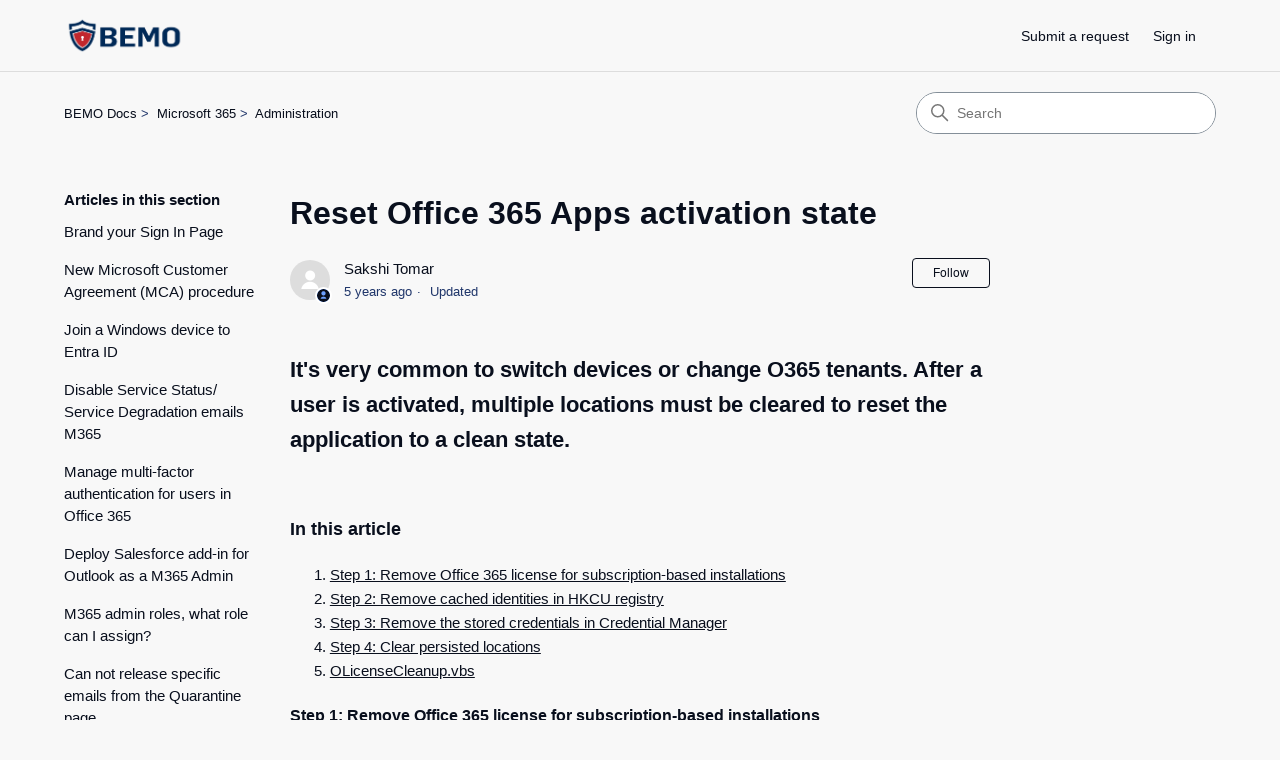

--- FILE ---
content_type: text/html; charset=utf-8
request_url: https://support.bemopro.com/hc/en-us/articles/360058236234-Reset-Office-365-Apps-activation-state
body_size: 9604
content:
<!DOCTYPE html>
<html dir="ltr" lang="en-US">
<head>
  <meta charset="utf-8" />
  <!-- v26880 -->


  <title>Reset Office 365 Apps activation state &ndash; BEMO Docs</title>

  

  <meta name="description" content="It's very common to switch devices or change O365 tenants. After a user is activated, multiple locations must be cleared to reset the..." /><meta property="og:image" content="https://support.bemopro.com/hc/theming_assets/01JSCNYGMME0XSGVXPEHEP4ECB" />
<meta property="og:type" content="website" />
<meta property="og:site_name" content="BEMO Docs" />
<meta property="og:title" content="Reset Office 365 Apps activation state" />
<meta property="og:description" content="It's very common to switch devices or change O365 tenants. After a user is activated, multiple locations must be cleared to reset the application to a clean state.
 
In this article

Step 1: Remove..." />
<meta property="og:url" content="https://support.bemopro.com/hc/en-us/articles/360058236234-Reset-Office-365-Apps-activation-state" />
<link rel="canonical" href="https://support.bemopro.com/hc/en-us/articles/360058236234-Reset-Office-365-Apps-activation-state">
<link rel="alternate" hreflang="en-us" href="https://support.bemopro.com/hc/en-us/articles/360058236234-Reset-Office-365-Apps-activation-state">
<link rel="alternate" hreflang="x-default" href="https://support.bemopro.com/hc/en-us/articles/360058236234-Reset-Office-365-Apps-activation-state">

  <link rel="stylesheet" href="//static.zdassets.com/hc/assets/application-f34d73e002337ab267a13449ad9d7955.css" media="all" id="stylesheet" />
  <link rel="stylesheet" type="text/css" href="/hc/theming_assets/10425265/360005967134/style.css?digest=48029639460115">

  <link rel="icon" type="image/x-icon" href="/hc/theming_assets/01HZKT6NQMQ3K6W8JSMPQYFVWX">

    

  <meta content="width=device-width, initial-scale=1.0" name="viewport" />
<!-- Make the translated search clear button label available for use in JS -->
<!-- See buildClearSearchButton() in script.js -->
<script type="text/javascript">window.searchClearButtonLabelLocalized = "Clear search";</script>
<script type="text/javascript">
  // Load ES module polyfill only for browsers that don't support ES modules
  if (!(HTMLScriptElement.supports && HTMLScriptElement.supports('importmap'))) {
    document.write('<script async src="/hc/theming_assets/01J4P1ENPJECHCKB8G2D6CR5N0"><\/script>');
  }
</script>
<script type="importmap">
{
  "imports": {
    "new-request-form": "/hc/theming_assets/01KEESNJ840R1CJH7GM54XS7BJ",
    "flash-notifications": "/hc/theming_assets/01KEESNJ6YRCXZNYKNTTZRMX50",
    "service-catalog": "/hc/theming_assets/01KEESNJ8BJHVD2M9FQTHVS5SJ",
    "approval-requests": "/hc/theming_assets/01KEESNJ6SVRWKJ2PEFKZ7XGY5",
    "approval-requests-translations": "/hc/theming_assets/01K22H068Z0KHGQ3QMC4H6Q49S",
    "new-request-form-translations": "/hc/theming_assets/01K22H06AFMWXYG318N7NF3A0Z",
    "service-catalog-translations": "/hc/theming_assets/01K22H06C4WH9X42XEQPVXYN26",
    "shared": "/hc/theming_assets/01KEESNJ9HMJWB8PBX3XS4J9YG",
    "ticket-fields": "/hc/theming_assets/01KEESNJ7MVHC0PPY79V37F0S9",
    "wysiwyg": "/hc/theming_assets/01KEESNJ8KFJ4W0J0R1E2WN1PS"
  }
}
</script>
<script type="module">
  import { renderFlashNotifications } from "flash-notifications";

  const settings = {"brand_color":"rgba(9, 15, 29, 1)","brand_text_color":"rgba(108, 160, 255, 1)","text_color":"rgba(9, 15, 29, 1)","link_color":"rgba(9, 15, 29, 1)","hover_link_color":"#0F3554","visited_link_color":"#4B61C3","background_color":"rgba(248, 248, 248, 1)","heading_font":"-apple-system, BlinkMacSystemFont, 'Segoe UI', Helvetica, Arial, sans-serif","text_font":"-apple-system, BlinkMacSystemFont, 'Segoe UI', Helvetica, Arial, sans-serif","logo":"/hc/theming_assets/01JSCNYGMME0XSGVXPEHEP4ECB","show_brand_name":false,"favicon":"/hc/theming_assets/01HZKT6NQMQ3K6W8JSMPQYFVWX","homepage_background_image":"/hc/theming_assets/01JJSVTWSFRHF64NE8H2AJ1CZJ","community_background_image":"/hc/theming_assets/01HZKT6PQBRC8M8G5JAVB7J6GK","community_image":"/hc/theming_assets/01HZKT6PXN5VDSQV105QZV7HGK","instant_search":true,"scoped_kb_search":true,"scoped_community_search":true,"show_recent_activity":true,"show_articles_in_section":true,"show_article_author":true,"show_article_comments":true,"show_follow_article":true,"show_recently_viewed_articles":true,"show_related_articles":true,"show_article_sharing":true,"show_follow_section":true,"show_follow_post":true,"show_post_sharing":true,"show_follow_topic":true,"request_list_beta":false};
  const baseLocale = "en-us";

  renderFlashNotifications(settings, baseLocale);
</script>

  
</head>
<body class="">
  
  
  

  <a class="skip-navigation" tabindex="1" href="#main-content">Skip to main content</a>

<header class="header">
  <div class="logo">
    <a title="Home" href="/hc/en-us">
      <img src="/hc/theming_assets/01JSCNYGMME0XSGVXPEHEP4ECB" alt="BEMO Docs Help Center home page" />
      
    </a>
  </div>

  <div class="nav-wrapper-desktop">
    <nav class="user-nav" id="user-nav" aria-label="User navigation">
      <ul class="user-nav-list">
        <li></li>
        <li></li>
        <li><a class="submit-a-request" href="/hc/en-us/requests/new">Submit a request</a></li>
        
          <li>
            <a class="sign-in" rel="nofollow" data-auth-action="signin" title="Opens a dialog" role="button" href="/hc/en-us/signin?return_to=https%3A%2F%2Fsupport.bemopro.com%2Fhc%2Fen-us%2Farticles%2F360058236234-Reset-Office-365-Apps-activation-state">
              Sign in
            </a>
          </li>
        
      </ul>
    </nav>
    
  </div>

  <div class="nav-wrapper-mobile">
    <button class="menu-button-mobile" aria-controls="user-nav-mobile" aria-expanded="false" aria-label="Toggle navigation menu">
      
      <svg xmlns="http://www.w3.org/2000/svg" width="16" height="16" focusable="false" viewBox="0 0 16 16" class="icon-menu">
        <path fill="none" stroke="currentColor" stroke-linecap="round" d="M1.5 3.5h13m-13 4h13m-13 4h13"/>
      </svg>
    </button>
    <nav class="menu-list-mobile" id="user-nav-mobile" aria-expanded="false">
      <ul class="menu-list-mobile-items">
        
          <li class="item">
            <a rel="nofollow" data-auth-action="signin" title="Opens a dialog" role="button" href="/hc/en-us/signin?return_to=https%3A%2F%2Fsupport.bemopro.com%2Fhc%2Fen-us%2Farticles%2F360058236234-Reset-Office-365-Apps-activation-state">
              Sign in
            </a>
          </li>
          <li class="nav-divider"></li>
        
        <li class="item"></li>
        <li class="item"><a class="submit-a-request" href="/hc/en-us/requests/new">Submit a request</a></li>
        <li class="item"></li>
        <li class="nav-divider"></li>
        
      </ul>
    </nav>
  </div>

</header>


  <main role="main">
    <div class="container-divider"></div>
<div class="container">
  <div class="sub-nav">
    <nav aria-label="Current location">
  <ol class="breadcrumbs">
    
      <li>
        
          <a href="/hc/en-us">BEMO Docs</a>
        
      </li>
    
      <li>
        
          <a href="/hc/en-us/categories/360005938133-Microsoft-365">Microsoft 365</a>
        
      </li>
    
      <li>
        
          <a href="/hc/en-us/sections/360012107213-Administration">Administration</a>
        
      </li>
    
  </ol>
</nav>

    <div class="search-container">
      <svg xmlns="http://www.w3.org/2000/svg" width="12" height="12" focusable="false" viewBox="0 0 12 12" class="search-icon" aria-hidden="true">
        <circle cx="4.5" cy="4.5" r="4" fill="none" stroke="currentColor"/>
        <path stroke="currentColor" stroke-linecap="round" d="M11 11L7.5 7.5"/>
      </svg>
      <form role="search" class="search" data-search="" action="/hc/en-us/search" accept-charset="UTF-8" method="get"><input type="hidden" name="utf8" value="&#x2713;" autocomplete="off" /><input type="hidden" name="category" id="category" value="360005938133" autocomplete="off" />
<input type="search" name="query" id="query" placeholder="Search" aria-label="Search" /></form>
    </div>
  </div>

  <div class="article-container" id="article-container">
    <aside class="article-sidebar" aria-labelledby="section-articles-title">
      
        <div class="collapsible-sidebar">
          <button type="button" class="collapsible-sidebar-toggle" aria-labelledby="section-articles-title" aria-expanded="false">
            <svg xmlns="http://www.w3.org/2000/svg" width="20" height="20" focusable="false" viewBox="0 0 12 12" aria-hidden="true" class="collapsible-sidebar-toggle-icon chevron-icon">
              <path fill="none" stroke="currentColor" stroke-linecap="round" d="M3 4.5l2.6 2.6c.2.2.5.2.7 0L9 4.5"/>
            </svg>
            <svg xmlns="http://www.w3.org/2000/svg" width="20" height="20" focusable="false" viewBox="0 0 12 12" aria-hidden="true" class="collapsible-sidebar-toggle-icon x-icon">
              <path stroke="currentColor" stroke-linecap="round" d="M3 9l6-6m0 6L3 3"/>
            </svg>
          </button>
          <span id="section-articles-title" class="collapsible-sidebar-title sidenav-title">
            Articles in this section
          </span>
          <div class="collapsible-sidebar-body">
            <ul>
              
                <li>
                  <a href="/hc/en-us/articles/46074775146387-Brand-your-Sign-In-Page" 
                     class="sidenav-item "
                     >
                       Brand your Sign In Page
                  </a>
                </li>
              
                <li>
                  <a href="/hc/en-us/articles/44438157230995-New-Microsoft-Customer-Agreement-MCA-procedure" 
                     class="sidenav-item "
                     >
                       New Microsoft Customer Agreement (MCA) procedure
                  </a>
                </li>
              
                <li>
                  <a href="/hc/en-us/articles/34773343263379-Join-a-Windows-device-to-Entra-ID" 
                     class="sidenav-item "
                     >
                       Join a Windows device to Entra ID
                  </a>
                </li>
              
                <li>
                  <a href="/hc/en-us/articles/27561512165651-Disable-Service-Status-Service-Degradation-emails-M365" 
                     class="sidenav-item "
                     >
                       Disable Service Status/ Service Degradation emails M365
                  </a>
                </li>
              
                <li>
                  <a href="/hc/en-us/articles/26290670085651-Manage-multi-factor-authentication-for-users-in-Office-365" 
                     class="sidenav-item "
                     >
                       Manage multi-factor authentication for users in Office 365
                  </a>
                </li>
              
                <li>
                  <a href="/hc/en-us/articles/24348026834195-Deploy-Salesforce-add-in-for-Outlook-as-a-M365-Admin" 
                     class="sidenav-item "
                     >
                       Deploy Salesforce add-in for Outlook as a M365 Admin
                  </a>
                </li>
              
                <li>
                  <a href="/hc/en-us/articles/23571015404179-M365-admin-roles-what-role-can-I-assign" 
                     class="sidenav-item "
                     >
                       M365 admin roles, what role can I assign?
                  </a>
                </li>
              
                <li>
                  <a href="/hc/en-us/articles/23568142619283-Can-not-release-specific-emails-from-the-Quarantine-page" 
                     class="sidenav-item "
                     >
                       Can not release specific emails from the Quarantine page
                  </a>
                </li>
              
                <li>
                  <a href="/hc/en-us/articles/23099601168659-Re-register-MFA-for-a-user" 
                     class="sidenav-item "
                     >
                       Re-register MFA for a user
                  </a>
                </li>
              
                <li>
                  <a href="/hc/en-us/articles/23098186945043-Increasing-CPU-quota-in-Azure" 
                     class="sidenav-item "
                     >
                       Increasing CPU quota in Azure
                  </a>
                </li>
              
            </ul>
            
              <a href="/hc/en-us/sections/360012107213-Administration" class="article-sidebar-item">See more</a>
            
          </div>
        </div>
      
    </aside>

    <article id="main-content" class="article">
      <header class="article-header">
        <h1 title="Reset Office 365 Apps activation state" class="article-title">
          Reset Office 365 Apps activation state
          
        </h1>

        <div class="article-author">
          
            <div class="avatar article-avatar">
              
                <svg xmlns="http://www.w3.org/2000/svg" width="12" height="12" focusable="false" aria-hidden="true" viewBox="0 0 12 12" class="icon-agent" aria-label="User (Sakshi Tomar) is a team member">
                  <path fill="currentColor" d="M6 0C2.7 0 0 2.7 0 6s2.7 6 6 6 6-2.7 6-6-2.7-6-6-6zm0 2c1.1 0 2 .9 2 2s-.9 2-2 2-2-.9-2-2 .9-2 2-2zm2.3 7H3.7c-.3 0-.4-.3-.3-.5C3.9 7.6 4.9 7 6 7s2.1.6 2.6 1.5c.1.2 0 .5-.3.5z"/>
                </svg>
              
              <img src="https://secure.gravatar.com/avatar/82d8a9eb5bfc1e85a008e07c30a72f67?default=https%3A%2F%2Fassets.zendesk.com%2Fhc%2Fassets%2Fdefault_avatar.png&amp;r=g" alt="" class="user-avatar"/>
            </div>
          
          <div class="article-meta">
            
              <a href="/hc/en-us/profiles/426955918994-Sakshi-Tomar">
                Sakshi Tomar
              </a>
            

            <div class="meta-group">
              
                <span class="meta-data"><time datetime="2020-11-28T02:29:52Z" title="2020-11-28T02:29:52Z" data-datetime="relative">November 28, 2020 02:29</time></span>
                <span class="meta-data">Updated</span>
              
            </div>
          </div>
        </div>

        
          <div class="article-subscribe"><div data-helper="subscribe" data-json="{&quot;item&quot;:&quot;article&quot;,&quot;url&quot;:&quot;/hc/en-us/articles/360058236234-Reset-Office-365-Apps-activation-state/subscription.json&quot;,&quot;follow_label&quot;:&quot;Follow&quot;,&quot;unfollow_label&quot;:&quot;Unfollow&quot;,&quot;following_label&quot;:&quot;Following&quot;,&quot;can_subscribe&quot;:true,&quot;is_subscribed&quot;:false}"></div></div>
        
      </header>

      <section class="article-info">
        <div class="article-content">
          <div class="article-body"><h2>It's very common to switch devices or change O365 tenants. After a user is activated, multiple locations must be cleared to reset the application to a clean state.</h2>
<p>&nbsp;</p>
<h3>In this article</h3>
<ol>
<li><a href="https://docs.microsoft.com/en-us/office/troubleshoot/activation/reset-office-365-proplus-activation-state#step-1-remove-office-365-license-for-subscription--based-installations">Step 1: Remove Office 365 license for subscription-based installations</a></li>
<li><a href="https://docs.microsoft.com/en-us/office/troubleshoot/activation/reset-office-365-proplus-activation-state#step-2-remove-cached-identities-in-hkcu-registry">Step 2: Remove cached identities in HKCU registry</a></li>
<li><a href="https://docs.microsoft.com/en-us/office/troubleshoot/activation/reset-office-365-proplus-activation-state#step-3-remove-the-stored-credentials-in-credential-manager">Step 3: Remove the stored credentials in Credential Manager</a></li>
<li><a href="https://docs.microsoft.com/en-us/office/troubleshoot/activation/reset-office-365-proplus-activation-state#step-4-clear-persisted-locations">Step 4: Clear persisted locations</a></li>
<li><a href="https://docs.microsoft.com/en-us/office/troubleshoot/activation/reset-office-365-proplus-activation-state#olicensecleanupvbs">OLicenseCleanup.vbs</a></li>
</ol>
<h4>Step 1: Remove Office 365 license for subscription-based installations</h4>
<div>
<p>&nbsp;<em>Note</em></p>
<p><em>If Shared Computer Activation (SCA) is enabled and running, you shouldn't see any product keys installed during the procedure. If you're trying to set up SCA on a computer, make sure to clean up existing keys first.</em></p>
</div>
<div>
<p><em>&nbsp;Note</em></p>
<p><em>The&nbsp;ospp.vbs&nbsp;script is in the &lt;Program Files\Microsoft Office\Office16&gt; folder. If the 32-bit version of Office is installed on a 64-bit operating system, the script is in the &lt;Program Files (x86)\Microsoft Office\Office16 folder&gt;. Before running the&nbsp;ospp.vbs&nbsp;command, set the correct directory by using one of these commands, based on your Office version:</em></p>
<ul>
<li><em>cd C:\Program Files (x86)\Microsoft Office\Office16</em></li>
<li><em>cd C:\Program Files\Microsoft Office\Office16</em></li>
</ul>
<p>Here's how to remove the Office 365 license:</p>
</div>
<ol>
<li>
<p>In an elevated command window, run the cd command based on your install location:</p>
<div data-bi-name="code-header">ConsoleCopy
<div aria-hidden="true">&nbsp;</div>
</div>
<pre>cd "C:\Program Files (x86)\Microsoft Office\Office16"</pre>
<p>or</p>
<div data-bi-name="code-header">ConsoleCopy
<div aria-hidden="true">&nbsp;</div>
</div>
<pre>cd "C:\Program Files\Microsoft Office\Office16"</pre>
</li>
<li>
<p>Run the following cscript command:</p>
<div data-bi-name="code-header">Visual Basic ScriptCopy
<div aria-hidden="true">&nbsp;</div>
</div>
<pre>cscript ospp.vbs /dstatus</pre>
<p>The&nbsp;ospp.vbs&nbsp;command generates a report of the licenses currently in use. The output is in this format:</p>
<p><img class="hs-image-align-none" src="https://docs.microsoft.com/en-us/office/troubleshoot/officeexperts/activation/media/reset-office-365-proplus-activation-state/command.png" alt="Running the dstatus cscript command" data-linktype="relative-path"></p>
<div>
<p><em>&nbsp;Note</em></p>
<p><em>The report could include multiple licenses. If the output contains a "No installed Product Keys" message after you run&nbsp;ospp.vbs /dstatus, skip the section below and go to "<a href="https://docs.microsoft.com/en-us/office/troubleshoot/activation/reset-office-365-proplus-activation-state#step-2-remove-cached-identities-in-hkcu-registry" data-linktype="self-bookmark">Step 2: Remove cached identities in HKCU registry</a>".</em></p>
</div>
<p>Take note of the&nbsp;<strong>Last 5 characters of the installed product key</strong>.</p>
</li>
<li>
<p>If a partial product key is returned from&nbsp;/dstatus, run the following command:</p>
<div data-bi-name="code-header">Visual Basic ScriptCopy
<div aria-hidden="true">&nbsp;</div>
</div>
<pre>cscript ospp.vbs /unpkey:"Last 5 of installed product key"</pre>
<p>For example:</p>
<div data-bi-name="code-header">Visual Basic ScriptCopy
<div aria-hidden="true">&nbsp;</div>
</div>
<pre>cscript ospp.vbs /unpkey:WB222</pre>
<p>Repeat the command until all keys are removed.</p>
<p><img class="hs-image-align-none" src="https://docs.microsoft.com/en-us/office/troubleshoot/officeexperts/activation/media/reset-office-365-proplus-activation-state/uninstall-successful.png" alt="Product key uninstall successful in the command result" data-linktype="relative-path"></p>
<p>If the output contains the message "product key uninstall successful", close the Command Prompt window and go to Step 2.</p>
</li>
</ol>
<div>
<p><em>&nbsp;Note</em></p>
<p><em>For Shared Computer Activation (SCA), remove the tokens listed here: %localappdata%\Microsoft\Office\16.0\Licensing</em></p>
</div>
<h4>Step 2: Remove cached identities in HKCU registry</h4>
<div>
<p>&nbsp;<em>Warning</em></p>
<p><em>Follow this section’s steps carefully. Incorrect registry entries can cause serious system issues. As a precaution,&nbsp;<a href="https://support.microsoft.com/help/322756/how-to-back-up-and-restore-the-registry-in-windows" data-linktype="external">back up the registry for restoration</a>.</em></p>
</div>
<p>In Registry Editor, locate the following registry:</p>
<p>HKEY_CURRENT_USER\Software\Microsoft\Office\16.0\Common\Identity\Identities</p>
<p>Remove all identities under the&nbsp;Identities&nbsp;registry entry.</p>
<div>
<p><em>&nbsp;Note</em></p>
<p><em>If you have Shared Computer Licensing enabled, remove the same identities from the registry&nbsp;HKEY_USERS\The user's SID.</em></p>
</div>
<h4>Step 3: Remove the stored credentials in Credential Manager</h4>
<ol>
<li>
<p>Open&nbsp;<strong>Control Panel</strong>&nbsp;&gt;&nbsp;<strong>Credential Manager</strong>.</p>
</li>
<li>
<p>Remove all Windows credentials listed for Office16 by selecting the drop-down arrow and Remove.</p>
<p><img class="hs-image-align-none" src="https://docs.microsoft.com/en-us/office/troubleshoot/officeexperts/activation/media/reset-office-365-proplus-activation-state/remove-credentials.png" alt="Remove stored credentials in the Credential Manager" data-linktype="relative-path"></p>
</li>
</ol>
<h4>Step 4: Clear persisted locations</h4>
<p>Clear the following persisted locations if they exist:</p>
<h3>Credential Manager</h3>
<ul>
<li>%appdata%\Microsoft\Credentials</li>
<li>%localappdata%\Microsoft\Credentials</li>
<li>%appdata%\Microsoft\Protect</li>
<li>HKEY_CURRENT_USER\Software\Microsoft\Protected Storage System Provider</li>
</ul>
<h3>Office 365 activation tokens and identities</h3>
<ul>
<li>%localappdata%\Microsoft\Office\16.0\Licensing</li>
<li>%localappdata%\Microsoft\Office\Licenses&nbsp;(Microsoft 365 Apps for enterprise version 1909 or later)</li>
<li>HKEY_CURRENT_USER\Software\Microsoft\Office\16.0\Common\Identity</li>
<li>HKEY_USERS\The user's SID\Software\Microsoft\Office\16.0\Common\Identity</li>
</ul>
<h4>OLicenseCleanup.vbs</h4>
<p>The four steps above can be automated using&nbsp;<a href="https://download.microsoft.com/download/e/1/b/e1bbdc16-fad4-4aa2-a309-2ba3cae8d424/OLicenseCleanup.zip" data-linktype="external">OLicenseCleanup.vbs</a>. Simply download and run the script with elevated privileges.</p>
<p>&nbsp;</p>
<p>Source:&nbsp;<a href="https://docs.microsoft.com/en-us/office/troubleshoot/activation/reset-office-365-proplus-activation-state">https://docs.microsoft.com/en-us/office/troubleshoot/activation/reset-office-365-proplus-activation-state</a></p></div>

          

          
        </div>
      </section>

      <footer>
        <div class="article-footer">
          
            <div class="article-share">
  <ul class="share">
    <li>
      <a href="https://www.facebook.com/share.php?title=Reset+Office+365+Apps+activation+state&u=https%3A%2F%2Fsupport.bemopro.com%2Fhc%2Fen-us%2Farticles%2F360058236234-Reset-Office-365-Apps-activation-state" class="share-facebook" aria-label="Facebook">
        <svg xmlns="http://www.w3.org/2000/svg" width="12" height="12" focusable="false" viewBox="0 0 12 12" aria-label="Share this page on Facebook">
          <path fill="currentColor" d="M6 0a6 6 0 01.813 11.945V7.63h1.552l.244-1.585H6.812v-.867c0-.658.214-1.242.827-1.242h.985V2.55c-.173-.024-.538-.075-1.23-.075-1.444 0-2.29.767-2.29 2.513v1.055H3.618v1.585h1.484v4.304A6.001 6.001 0 016 0z"/>
        </svg>
      </a>
    </li>
    <li>
      <a href="https://twitter.com/share?lang=en&text=Reset+Office+365+Apps+activation+state&url=https%3A%2F%2Fsupport.bemopro.com%2Fhc%2Fen-us%2Farticles%2F360058236234-Reset-Office-365-Apps-activation-state" class="share-twitter" aria-label="X Corp">
        <svg xmlns="http://www.w3.org/2000/svg" width="12" height="12" focusable="false" viewBox="0 0 12 12" aria-label="Share this page on X Corp">
          <path fill="currentColor" d="M.0763914 0 3.60864 0 6.75369 4.49755 10.5303 0 11.6586 0 7.18498 5.11431 12 12 8.46775 12 5.18346 7.30333 1.12825 12 0 12 4.7531 6.6879z"/>
        </svg>
      </a>
    </li>
    <li>
      <a href="https://www.linkedin.com/shareArticle?mini=true&source=BEMO+Help+Desk&title=Reset+Office+365+Apps+activation+state&url=https%3A%2F%2Fsupport.bemopro.com%2Fhc%2Fen-us%2Farticles%2F360058236234-Reset-Office-365-Apps-activation-state" class="share-linkedin" aria-label="LinkedIn">
        <svg xmlns="http://www.w3.org/2000/svg" width="12" height="12" focusable="false" viewBox="0 0 12 12" aria-label="Share this page on LinkedIn">
          <path fill="currentColor" d="M10.8 0A1.2 1.2 0 0112 1.2v9.6a1.2 1.2 0 01-1.2 1.2H1.2A1.2 1.2 0 010 10.8V1.2A1.2 1.2 0 011.2 0h9.6zM8.09 4.356a1.87 1.87 0 00-1.598.792l-.085.133h-.024v-.783H4.676v5.727h1.778V7.392c0-.747.142-1.47 1.068-1.47.913 0 .925.854.925 1.518v2.785h1.778V7.084l-.005-.325c-.05-1.38-.456-2.403-2.13-2.403zm-4.531.142h-1.78v5.727h1.78V4.498zm-.89-2.846a1.032 1.032 0 100 2.064 1.032 1.032 0 000-2.064z"/>
        </svg>
      </a>
    </li>
  </ul>

</div>
          
          
            
          
        </div>
        
          <div class="article-votes">
            <h2 class="article-votes-question" id="article-votes-label">Was this article helpful?</h2>
            <div class="article-votes-controls" role="group" aria-labelledby="article-votes-label">
              <button type="button" class="button article-vote article-vote-up" data-auth-action="signin" aria-label="This article was helpful" aria-pressed="false">Yes</button>
              <button type="button" class="button article-vote article-vote-down" data-auth-action="signin" aria-label="This article was not helpful" aria-pressed="false">No</button>
            </div>
            <small class="article-votes-count">
              <span class="article-vote-label">0 out of 0 found this helpful</span>
            </small>
          </div>
        

        <div class="article-more-questions">
          Have more questions? <a href="/hc/en-us/requests/new">Submit a request</a>
        </div>
        <div class="article-return-to-top">
          <a href="#article-container">
            Return to top
            <svg xmlns="http://www.w3.org/2000/svg" class="article-return-to-top-icon" width="20" height="20" focusable="false" viewBox="0 0 12 12" aria-hidden="true">
              <path fill="none" stroke="currentColor" stroke-linecap="round" d="M3 4.5l2.6 2.6c.2.2.5.2.7 0L9 4.5"/>
            </svg>
          </a>
        </div>
      </footer>

      <div class="article-relatives">
        
          <div data-recent-articles></div>
        
        
          
  <section class="related-articles">
    
      <h2 class="related-articles-title">Related articles</h2>
    
    <ul>
      
        <li>
          <a href="/hc/en-us/related/click?data=[base64]%3D--2e6161e4e560a3aa6814ffce1bfe6c63200bdc03" rel="nofollow">Set up Communications Credits for your organization (direct purchase)</a>
        </li>
      
        <li>
          <a href="/hc/en-us/related/click?data=[base64]" rel="nofollow">How to fix OneDrive error &quot;Something went wrong. [1200]&quot;</a>
        </li>
      
        <li>
          <a href="/hc/en-us/related/click?data=[base64]" rel="nofollow">Remove licenses from users in Office 365</a>
        </li>
      
        <li>
          <a href="/hc/en-us/related/click?data=[base64]" rel="nofollow">Sync SharePoint files and Folders to your computer</a>
        </li>
      
        <li>
          <a href="/hc/en-us/related/click?data=[base64]" rel="nofollow">Errors in SharePoint Online and OneDrive for Business &quot;Access Denied&quot; or &quot;You need permission to access this site.&quot;</a>
        </li>
      
    </ul>
  </section>


        
      </div>
      
        <div class="article-comments" id="article-comments">
          <section class="comments">
            <header class="comment-overview">
              <h2 class="comment-heading">
                Comments
              </h2>
              <p class="comment-callout">0 comments</p>
              
            </header>

            <ul id="comments" class="comment-list">
              
            </ul>

            

            

            <p class="comment-callout">Please <a data-auth-action="signin" rel="nofollow" href="https://bemopro.zendesk.com/access?brand_id=360005967134&amp;return_to=https%3A%2F%2Fsupport.bemopro.com%2Fhc%2Fen-us%2Farticles%2F360058236234-Reset-Office-365-Apps-activation-state">sign in</a> to leave a comment.</p>
          </section>
        </div>
      
    </article>
  </div>
</div>

  </main>

  <footer class="footer">
  <div class="footer-inner">
    <a title="Home" href="/hc/en-us">BEMO Docs</a>

    <div class="footer-language-selector">
      
    </div>
  </div>
</footer>



  <!-- / -->

  
  <script src="//static.zdassets.com/hc/assets/en-us.bbb3d4d87d0b571a9a1b.js"></script>
  

  <script type="text/javascript">
  /*

    Greetings sourcecode lurker!

    This is for internal Zendesk and legacy usage,
    we don't support or guarantee any of these values
    so please don't build stuff on top of them.

  */

  HelpCenter = {};
  HelpCenter.account = {"subdomain":"bemopro","environment":"production","name":"BEMO Help Desk"};
  HelpCenter.user = {"identifier":"da39a3ee5e6b4b0d3255bfef95601890afd80709","email":null,"name":"","role":"anonymous","avatar_url":"https://assets.zendesk.com/hc/assets/default_avatar.png","is_admin":false,"organizations":[],"groups":[]};
  HelpCenter.internal = {"asset_url":"//static.zdassets.com/hc/assets/","web_widget_asset_composer_url":"https://static.zdassets.com/ekr/snippet.js","current_session":{"locale":"en-us","csrf_token":null,"shared_csrf_token":null},"usage_tracking":{"event":"article_viewed","data":"[base64]--1f6c1d4df2c7c3f044409f6339f17595fceee858","url":"https://support.bemopro.com/hc/activity"},"current_record_id":"360058236234","current_record_url":"/hc/en-us/articles/360058236234-Reset-Office-365-Apps-activation-state","current_record_title":"Reset Office 365 Apps activation state","current_text_direction":"ltr","current_brand_id":360005967134,"current_brand_name":"BEMO Help Desk","current_brand_url":"https://bemopro.zendesk.com","current_brand_active":true,"current_path":"/hc/en-us/articles/360058236234-Reset-Office-365-Apps-activation-state","show_autocomplete_breadcrumbs":true,"user_info_changing_enabled":false,"has_user_profiles_enabled":true,"has_end_user_attachments":true,"user_aliases_enabled":false,"has_anonymous_kb_voting":false,"has_multi_language_help_center":true,"show_at_mentions":false,"embeddables_config":{"embeddables_web_widget":false,"embeddables_help_center_auth_enabled":false,"embeddables_connect_ipms":false},"answer_bot_subdomain":"static","gather_plan_state":"subscribed","has_article_verification":false,"has_gather":true,"has_ckeditor":true,"has_community_enabled":false,"has_community_badges":true,"has_community_post_content_tagging":false,"has_gather_content_tags":true,"has_guide_content_tags":true,"has_user_segments":true,"has_answer_bot_web_form_enabled":false,"has_garden_modals":false,"theming_cookie_key":"hc-da39a3ee5e6b4b0d3255bfef95601890afd80709-2-preview","is_preview":false,"has_search_settings_in_plan":true,"theming_api_version":4,"theming_settings":{"brand_color":"rgba(9, 15, 29, 1)","brand_text_color":"rgba(108, 160, 255, 1)","text_color":"rgba(9, 15, 29, 1)","link_color":"rgba(9, 15, 29, 1)","hover_link_color":"#0F3554","visited_link_color":"#4B61C3","background_color":"rgba(248, 248, 248, 1)","heading_font":"-apple-system, BlinkMacSystemFont, 'Segoe UI', Helvetica, Arial, sans-serif","text_font":"-apple-system, BlinkMacSystemFont, 'Segoe UI', Helvetica, Arial, sans-serif","logo":"/hc/theming_assets/01JSCNYGMME0XSGVXPEHEP4ECB","show_brand_name":false,"favicon":"/hc/theming_assets/01HZKT6NQMQ3K6W8JSMPQYFVWX","homepage_background_image":"/hc/theming_assets/01JJSVTWSFRHF64NE8H2AJ1CZJ","community_background_image":"/hc/theming_assets/01HZKT6PQBRC8M8G5JAVB7J6GK","community_image":"/hc/theming_assets/01HZKT6PXN5VDSQV105QZV7HGK","instant_search":true,"scoped_kb_search":true,"scoped_community_search":true,"show_recent_activity":true,"show_articles_in_section":true,"show_article_author":true,"show_article_comments":true,"show_follow_article":true,"show_recently_viewed_articles":true,"show_related_articles":true,"show_article_sharing":true,"show_follow_section":true,"show_follow_post":true,"show_post_sharing":true,"show_follow_topic":true,"request_list_beta":false},"has_pci_credit_card_custom_field":false,"help_center_restricted":false,"is_assuming_someone_else":false,"flash_messages":[],"user_photo_editing_enabled":true,"user_preferred_locale":"en-us","base_locale":"en-us","login_url":"https://bemopro.zendesk.com/access?brand_id=360005967134\u0026return_to=https%3A%2F%2Fsupport.bemopro.com%2Fhc%2Fen-us%2Farticles%2F360058236234-Reset-Office-365-Apps-activation-state","has_alternate_templates":false,"has_custom_statuses_enabled":true,"has_hc_generative_answers_setting_enabled":true,"has_generative_search_with_zgpt_enabled":false,"has_suggested_initial_questions_enabled":false,"has_guide_service_catalog":true,"has_service_catalog_search_poc":false,"has_service_catalog_itam":false,"has_csat_reverse_2_scale_in_mobile":false,"has_knowledge_navigation":false,"has_unified_navigation":false,"has_unified_navigation_eap_access":false,"has_csat_bet365_branding":false,"version":"v26880","dev_mode":false};
</script>

  
  
  <script src="//static.zdassets.com/hc/assets/hc_enduser-9d4172d9b2efbb6d87e4b5da3258eefa.js"></script>
  <script type="text/javascript" src="/hc/theming_assets/10425265/360005967134/script.js?digest=48029639460115"></script>
  
</body>
</html>